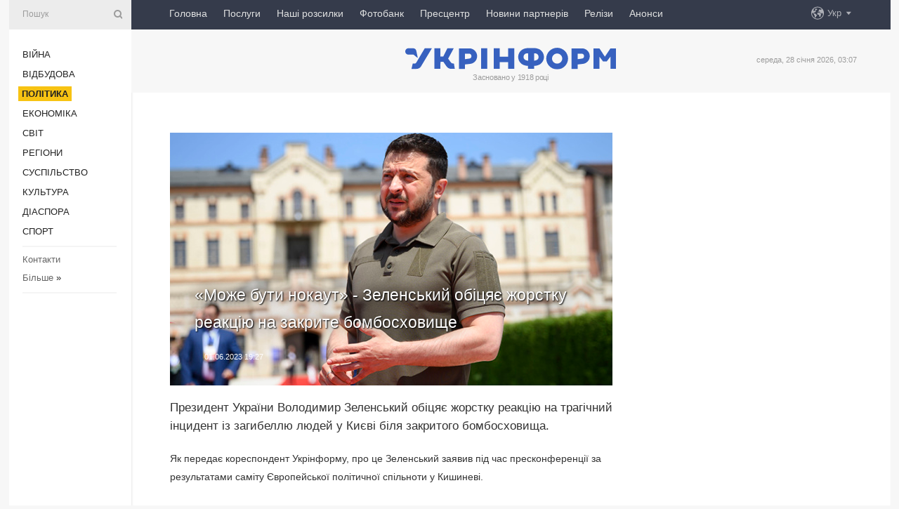

--- FILE ---
content_type: text/html; charset=UTF-8
request_url: https://www.ukrinform.ua/rubric-polytics/3717185-moze-buti-nokaut-zelenskij-obicae-zorstku-reakciu-na-zakrite-bomboshovise.html
body_size: 47553
content:
<!DOCTYPE html>
<html lang="uk">
<head>
    <title>«Може бути нокаут» - Зеленський обіцяє жорстку реакцію на закрите бомбосховище</title>
    <meta name="viewport" content="width=device-width, initial-scale=1"/>
    <meta name="description" content="Президент України Володимир Зеленський обіцяє жорстку реакцію на трагічний інцидент із загибеллю людей у Києві біля закритого бомбосховища. — Укрінформ."/>
    <meta name="theme-color" content="#353b4b">
    <meta name="csrf-token" content="6hNwIsajrWBV7CJYb8rDMhoRqEtth8ZSzdErorrB">

        
    <meta property="og:title" content="«Може бути нокаут» - Зеленський обіцяє жорстку реакцію на закрите бомбосховище"/>
    <meta property="og:url" content="https://www.ukrinform.ua/rubric-polytics/3717185-moze-buti-nokaut-zelenskij-obicae-zorstku-reakciu-na-zakrite-bomboshovise.html"/>
    <meta property="og:type" content="article"/>
    <meta property="og:description" content="Президент України Володимир Зеленський обіцяє жорстку реакцію на трагічний інцидент із загибеллю людей у Києві біля закритого бомбосховища. — Укрінформ."/>
    <meta property="og:image" content="https://static.ukrinform.com/photos/2023_06/thumb_files/630_360_1685635488-355.jpg"/>
    <meta property="og:image:width" content="630"/>
    <meta property="og:image:height" content="360"/>
    <meta property="fb:pages" content="Президент України Володимир Зеленський обіцяє жорстку реакцію на трагічний інцидент із загибеллю людей у Києві біля закритого бомбосховища. — Укрінформ."/>
    <meta name="twitter:card" content="summary_large_image"/>
    <meta name="twitter:site" content="@ukrinform"/>
    <meta name="twitter:title" content="«Може бути нокаут» - Зеленський обіцяє жорстку реакцію на закрите бомбосховище"/>
    <meta name="twitter:description" content="Президент України Володимир Зеленський обіцяє жорстку реакцію на трагічний інцидент із загибеллю людей у Києві біля закритого бомбосховища. — Укрінформ.">
    <meta name="twitter:creator" content="@ukrinform"/>
    <meta name="twitter:image:src" content="https://static.ukrinform.com/photos/2023_06/thumb_files/630_360_1685635488-355.jpg"/>
    <meta name="twitter:domain" content="https://www.ukrinform.ua"/>
    <meta name="google-site-verification" content="FGbmYpgpRTh8QKBezl6X3OkUgKMHS8L_03VLM4ojn00"/>
    <meta name="yandex-verification" content="9e3226241b67dee1"/>

    <link type="text/css" rel="stylesheet" href="https://www.ukrinform.ua/css/index.css?v.0.4"/>

        <link rel="amphtml" href="https://www.ukrinform.ua/amp/rubric-polytics/3717185-moze-buti-nokaut-zelenskij-obicae-zorstku-reakciu-na-zakrite-bomboshovise.html">
        
        <link rel="alternate" type="application/rss+xml" title="Укрінформ - актуальні новини України та світу RSS" href="https://www.ukrinform.ua/rss/block-lastnews"/>
            <link rel="canonical" href="https://www.ukrinform.ua/rubric-polytics/3717185-moze-buti-nokaut-zelenskij-obicae-zorstku-reakciu-na-zakrite-bomboshovise.html">
        <link rel="shortcut icon" href="https://www.ukrinform.ua/img/favicon.ico"/>

    <link rel='dns-prefetch' href='//www.google.com'/>
    <link rel='dns-prefetch' href='//www.google-analytics.com'/>
    <link rel='dns-prefetch' href='//pagead2.googlesyndication.com'/>
    <link rel="apple-touch-icon" href="https://www.ukrinform.ua/img/touch-icon-iphone.png">
    <link rel="apple-touch-icon" sizes="76x76" href="https://www.ukrinform.ua/img/touch-icon-ipad.png">
    <link rel="apple-touch-icon" sizes="120x120" href="https://www.ukrinform.ua/img/touch-icon-iphone-retina.png">
    <link rel="apple-touch-icon" sizes="152x152" href="https://www.ukrinform.ua/img/touch-icon-ipad-retina.png">

        <link rel="alternate" href="https://www.ukrinform.ua" hreflang="uk" />
        <link rel="alternate" href="https://www.ukrinform.ru" hreflang="ru" />
        <link rel="alternate" href="https://www.ukrinform.net" hreflang="en" />
        <link rel="alternate" href="https://www.ukrinform.es" hreflang="es" />
        <link rel="alternate" href="https://www.ukrinform.de" hreflang="de" />
        <link rel="alternate" href="https://www.ukrinform.org" hreflang="ch" />
        <link rel="alternate" href="https://www.ukrinform.fr" hreflang="fr" />
        <link rel="alternate" href="https://www.ukrinform.jp" hreflang="ja" />
        <link rel="alternate" href="https://www.ukrinform.pl" hreflang="pl" />
    
                                <script type="application/ld+json">
{
    "@context": "http://schema.org",
    "@type": "NewsArticle",
    "mainEntityOfPage": {
        "@type": "WebPage",
        "@id": "https://www.ukrinform.ua/rubric-polytics/3717185-moze-buti-nokaut-zelenskij-obicae-zorstku-reakciu-na-zakrite-bomboshovise.html"
    },
    "headline": "«Може бути нокаут» - Зеленський обіцяє жорстку реакцію на закрите бомбосховище",
    "image": [
        "https://static.ukrinform.com/photos/2023_06/thumb_files/630_360_1685635488-355.jpg"
    ],
    "datePublished": "2023-06-01T19:27:00+03:00",
    "dateModified": "2023-06-01T19:27:00+03:00",
    "author": {
        "@type": "Person",
        "name": "Ukrinform"
    },
    "publisher": {
        "@type": "Organization",
        "name": "Укрінформ",
        "sameAs": [
             "https://www.facebook.com/Ukrinform?fref=ts",
            "https://twitter.com/UKRINFORM",
            "https://www.instagram.com/ukrinform/",
            "https://www.youtube.com/user/UkrinformTV",
            "https://telegram.me/ukrinform_news",
            "https://www.pinterest.com/ukrinform/",
            "https://www.tiktok.com/@ukrinform.official|"
        ],
        "logo": {
            "@type": "ImageObject",
            "url": "https://www.ukrinform.ua/img/logo_ukr.svg"
        }
    },
    "description": "Президент України Володимир Зеленський обіцяє жорстку реакцію на трагічний інцидент із загибеллю людей у Києві біля закритого бомбосховища. — Укрінформ."
}


</script>


<script type="application/ld+json">
{
    "@context": "http://schema.org",
    "@type": "BreadcrumbList",
    "itemListElement": [
        {
            "@type": "ListItem",
            "position": 1,
            "item": {
                "@id": "https:",
                "name": "Укрінформ"
            }
        },
        {
            "@type": "ListItem",
            "position": 2,
            "item": {
                "@id": "https://www.ukrinform.ua/rubric-polytics",
                "name": "Політика"
            }
        },
        {
            "@type": "ListItem",
            "position": 3,
            "item": {
                "@id": "https://www.ukrinform.ua/rubric-polytics/3717185-moze-buti-nokaut-zelenskij-obicae-zorstku-reakciu-na-zakrite-bomboshovise.html",
                "name": "«Може бути нокаут» - Зеленський обіцяє жорстку реакцію на закрите бомбосховище"
            }
        }
    ]
}


</script>
            <script type="application/ld+json">
{
    "@context": "https://schema.org",
    "@type": "WebPage",
    "mainEntityOfPage": {
        "@type": "WebPage",
        "@id": "https://www.ukrinform.ua/rubric-polytics/3717185-moze-buti-nokaut-zelenskij-obicae-zorstku-reakciu-na-zakrite-bomboshovise.html"
    },
    "headline": "«Може бути нокаут» - Зеленський обіцяє жорстку реакцію на закрите бомбосховище",
    "datePublished": "1685636820",
    "dateModified": "1685636820",
    "description": "Президент України Володимир Зеленський обіцяє жорстку реакцію на трагічний інцидент із загибеллю людей у Києві біля закритого бомбосховища. — Укрінформ.",
    "author": {
        "@type": "Person",
        "name": "Ukrinform"
    },
    "publisher": {
        "@type": "Organization",
        "name": "Ukrinform",
        "logo": {
            "@type": "ImageObject",
            "url": "https://www.ukrinform.ua/img/logo_ukr.svg",
            "width": 95,
            "height": 60
        }
    },
    "image": {
        "@type": "ImageObject",
        "url": "https://static.ukrinform.com/photos/2023_06/thumb_files/630_360_1685635488-355.jpg",
        "height": 630,
        "width": 360
    },
    "breadcrumb": {
        "@type": "BreadcrumbList",
        "itemListElement": [
            {
                "@type": "ListItem",
                "position": 1,
                "item": {
                    "@id": "/",
                    "name": "Укрінформ"
                }
            },
            {
                "@type": "ListItem",
                "position": 2,
                "item": {
                    "@id": "https://www.ukrinform.ua/rubric-polytics",
                    "name": "Політика"
                }
            },
            {
                "@type": "ListItem",
                "position": 3,
                "item": {
                    "@id": "https://www.ukrinform.ua/rubric-polytics/3717185-moze-buti-nokaut-zelenskij-obicae-zorstku-reakciu-na-zakrite-bomboshovise.html https://www.ukrinform.ua/rubric-polytics/3717185-moze-buti-nokaut-zelenskij-obicae-zorstku-reakciu-na-zakrite-bomboshovise.html",
                    "name": "«Може бути нокаут» - Зеленський обіцяє жорстку реакцію на закрите бомбосховище"
                }
            }
        ]
    }
}




</script>
                
    <!-- Google tag (gtag.js) -->
    <script async src="https://www.googletagmanager.com/gtag/js?id=G-514KHEWV54"></script>
    <script>
        window.dataLayer = window.dataLayer || [];
        function gtag(){dataLayer.push(arguments);}
        gtag('js', new Date());
        gtag('config', 'G-514KHEWV54');
    </script>


    
    <style>
        body {
            font-family: Arial, 'Helvetica Neue', Helvetica, sans-serif;
            color: #222222;
        }
        a { text-decoration: none; color: #000; }
    </style>

            <div data-name="common_int">
<!-- ManyChat -->
<script src="//widget.manychat.com/130251917016795.js" async="async">
</script>
<!-- ManyChat --></div>
    </head>

<body class="innerPage newsPage">

<div id="wrapper">
    <div class="greyLine">
        <div></div>
    </div>
    <div id="leftMenu" class="siteMenu">

    <form action="/redirect" method="post" target="_blank">
        <div>
            <input type="hidden" name="type" value="search">
            <input type="hidden" name="_token" value="6hNwIsajrWBV7CJYb8rDMhoRqEtth8ZSzdErorrB">
            <input type="text" name="params[query]" placeholder="Пошук" value="" />
            <a href="#"><i class="demo-icon icon-search"></i></a>
        </div>
    </form>

    <nav class="leftMenuBody">
        <ul class="leftMenu">
                            <li><a href="/rubric-ato">Війна</a></li>
                            <li><a href="/rubric-vidbudova">Відбудова</a></li>
                            <li><a href="/rubric-polytics"><span>Політика</span></a></li>
                            <li><a href="/rubric-economy">Економіка</a></li>
                            <li><a href="/rubric-world">Світ</a></li>
                            <li><a href="/rubric-regions">Регіони</a></li>
                            <li><a href="/rubric-society">Суcпільcтво</a></li>
                            <li><a href="/rubric-culture">Культура</a></li>
                            <li><a href="/rubric-diaspora">Діаcпора</a></li>
                            <li><a href="/rubric-sports">Спорт</a></li>
                    </ul>

        <!-- Submenu begin -->
        <div class="submenu">
            <ul class="greyMenu">
                                <li><a href="/block-podcasts">Подкасти</a></li>
                                <li><a href="/block-publications">Публікації</a></li>
                                <li><a href="/block-interview">Інтерв&#039;ю</a></li>
                                <li><a href="/block-photo">Фото</a></li>
                                <li><a href="/block-video">Відео</a></li>
                                <li><a href="/block-blogs">Блоги</a></li>
                                <li><a href="/block-infographics">Інфографіка</a></li>
                                <li><a href="/block-longreads">Лонгріди</a></li>
                                <li><a href="/block-partner">Новини партнерів</a></li>
                                <li><a href="/block-conferences">Конференції</a></li>
                                <li><a href="/block-docs">Офіційні документи</a></li>
                                <li><a href="/block-releases">Релізи</a></li>
                            </ul>
        </div>
        <!-- Submenu end -->

        <ul class="greyMenu">
            <li><a href="/info/contacts.html">Контакти</a></li>
            <li><a class="moreLink" href="#">Більше</a> &raquo;</li>
        </ul>

        <div class="social-media">
                                            <a href="https://www.instagram.com/ukrinform/" target="_blank" title="Instagram Ukrinform"><i class="fa demo-icon faa-tada animated-hover faa-fast instagram"></i></a>
                                                            <a href="https://www.facebook.com/Ukrinform?fref=ts" target="_blank" title="Facebook Ukrinform"><i class="fa demo-icon faa-tada animated-hover faa-fast facebook"></i></a>
                                                            <a href="https://twitter.com/UKRINFORM" target="_blank" title="Ukrinform Twitter X"><i class="fa demo-icon faa-tada animated-hover faa-fast x-twitter"></i></a>
                                                            <a href="https://telegram.me/ukrinform_news" target="_blank" title="Telegram Ukrinform News"><i class="fa demo-icon faa-tada animated-hover faa-fast telegram"></i></a>
                                                            <a href="https://www.tiktok.com/@ukrinform.official" target="_blank" title="Tiktok Ukrinform"><i class="fa demo-icon faa-tada animated-hover faa-fast tiktok"></i></a>
                                    </div>

    </nav>

</div>

    <div id="container">
        <div id="header">
    <div class="topLine">
        <nav class="topLineBody">
            <a class="mobileButton" href="#"><span></span></a>

            <ul class="language">
                <li>
                    <div>
                        <a href="#">Укр</a>
                    </div>
                    <ul>                             
                            <li>
                                <a href="https://www.ukrinform.ua">Укр</a>
                            </li>
                                                                                                                                     
                            <li>
                                <a href="https://www.ukrinform.net">Eng</a>
                            </li>
                                                                                 
                            <li>
                                <a href="https://www.ukrinform.es">Esp</a>
                            </li>
                                                                                 
                            <li>
                                <a href="https://www.ukrinform.de">Deu</a>
                            </li>
                                                                                                                                     
                            <li>
                                <a href="https://www.ukrinform.fr">Fra</a>
                            </li>
                                                                                 
                            <li>
                                <a href="https://www.ukrinform.jp">日本語</a>
                            </li>
                                                                                 
                            <li>
                                <a href="https://www.ukrinform.pl">Pol</a>
                            </li>
                                                                        </ul>
                </li>
            </ul>

            <ul class="mainMenu">
                                    <li >
                                                <a href="https://www.ukrinform.ua"  data-id="">Головна</a>
                    </li>
                                    <li >
                                                <a href="https://www.ukrinform.ua/info/subscribe.html"  target="_blank"
                            data-id="peredplata">Послуги</a>
                    </li>
                                    <li >
                                                <a href="https://www.ukrinform.ua/info/newsletters.html"  data-id="newsletters">Наші розсилки</a>
                    </li>
                                    <li >
                                                <a href="https://photonew.ukrinform.com"  target="_blank"
                            data-id="fotobank">Фотобанк</a>
                    </li>
                                    <li >
                                                <a href="/block-conferences"  target="_blank"
                            data-id="prescentr">Пресцентр</a>
                    </li>
                                    <li >
                                                <a href="https://www.ukrinform.ua/block-partner"  data-id="partner">Новини партнерів</a>
                    </li>
                                    <li >
                                                <a href="https://www.ukrinform.ua/block-releases"  data-id="releases">Релізи</a>
                    </li>
                                    <li >
                                                <a href="https://eventsnew.ukrinform.com/"  target="_blank"
                            data-id="events">Анонси</a>
                    </li>
                            </ul>
        </nav>

        <nav id="mobileMenu" class="siteMenu">

            <form action="//www.ukrinform.ua/redirect" method="post">
                <!-- js loads content here -->
            </form>

            <div class="leftMenuBody">

                <ul class="leftMenu">
                    <!-- js loads content here -->
                </ul>

                <ul class="greyMenu">
                    <!-- js loads content here -->
                </ul>

                <div class="social">
                    <!-- js loads content here -->
                </div>
            </div>
        </nav>
    </div>

    <div class="logo">

        <a href="/" rel="nofollow">
            <img style="width:300px;" src="/img/logo_ukr.svg" alt=""/>
        </a>

        <span class="slogan">Засновано у 1918 році</span>
        <p>середа, 28 січня 2026, 03:07</p>

        <div class="mainTopMobileBanner mobileBanner" style="display:none;">
            <div data-name="main_top_mobile">
</div>
        </div>
    </div>
</div>

        <div id="content">

            <div class="banner970">
                <div data-name="int_0_970">
</div>
            </div>

            <div class="newsHolderContainer" data-id="0">

                <div class="innerBlock">

                    <aside class="right">
                        <div class="socialBlockSlide" id="socialBlockSlideId_0">
                            <div data-name="int_scroll"><iframe src="//banner.ukrinform.com/ua/int_scroll" style="width:300px; height:600px;" scrolling="no" marginwidth="0" marginheight="0" vspace="0" hspace="0"></iframe></div>
                        </div>
                    </aside>

                    <article class="news">
                        <figure>
        <img class="newsImage" src="https://static.ukrinform.com/photos/2023_06/thumb_files/630_360_1685635488-355.jpg" title="«Може бути нокаут» - Зеленський обіцяє жорстку реакцію на закрите бомбосховище"
             alt="«Може бути нокаут» - Зеленський обіцяє жорстку реакцію на закрите бомбосховище"/>
    </figure>
    <span class="newsGradient"></span>

    <div class="newsPicture">

<header>
    <h1  class="newsTitle">«Може бути нокаут» - Зеленський обіцяє жорстку реакцію на закрите бомбосховище</h1>

    <div class="newsMetaBlock">
                
        <div class="newsDate">
            <time datetime="2023-06-01T19:27:00+03:00">01.06.2023 19:27</time>
        </div>

        <div class="newsViews">
                    </div>
        <div class="newsPublisher"><span>Укрінформ</span></div>
    </div>

</header>

</div>
<div class="newsText">
    <div class="newsHeading">Президент України Володимир Зеленський обіцяє жорстку реакцію на трагічний інцидент із загибеллю людей у Києві біля закритого бомбосховища.</div>

    <div>
         
        <p>Як передає кореспондент Укрінформу, про це Зеленський заявив під час пресконференції за результатами саміту Європейської політичної спільноти у Кишиневі.</p>

<p>&quot;Відповідатимуть усі. Реакція буде тверда&quot;, - сказав він, коментуючи питання про те, якою буде його реакція після повернення до Києва на трагічний випадок із закритим бомбосховищем у Києві.</p>

<p>На уточнююче запитання, чи може є конкретні відповідальні люди, <a href="https://www.ukrinform.ua/tag-zelenskij" target="_blank">Зеленський</a> сказав: &quot;Дуже конкретні люди&quot;.</p>

<section class="read"><b>Читайте також: </b><a href="/rubric-kyiv/3717177-ukritta-u-kievi-maut-buti-vidcineni-postijno-kmda.html" target="_blank"><b>Укритт</b>я у Києві мають бути відчинені постійно - КМДА</a></section>

<p>За словами Президента, &quot;треба, щоб ще й місцева влада вмикала голову&quot;. &quot;У нас сьогодні була трагедія. Люди не попали в укриття. Але ми зараз повернемося і поставимо голову на місце, обов&rsquo;язково&quot;, - додав він.</p>

<p>Зеленський зазначив, що після повернення до України треба розібратися з деталями. &quot;Розберемося, обов&rsquo;язково люди будуть відповідати за те, що люди втратили можливість потрапити у бомбосховище і, на жаль, загинули. У нас в Росії цих ворогів мало, у нас є, бачите, ще й внутрішні&quot;, - сказав він.</p>

<p>Вже після відповіді та оголошення пресконференції закритою, Президент додав ще одну фразу: &quot;Сказав би так: може бути нокаут&quot;.</p>

<section class="read"><b>Читайте також: </b><a href="/rubric-kyiv/3717139-policia-prijsla-z-obsukami-v-kmda-cerez-zakriti-ukritta-pid-cas-obstrilu.html" target="_blank">Поліція прийшла з обшуками в КМДА через закриті <b>укритт</b>я під час обстрілу</a></section>

<p>Як повідомляв Укрінформ, <a href="/rubric-kyiv/3716810-policia-utocnila-informaciu-pro-zagiblih-u-kievi-dvoe-zinok-i-devatiricna-ditina.html" target="_blank">у Києві загинули троє людей, зокрема дитина,</a> які під час повітряної тривоги намагалися потрапити у закрите бомбосховище. Поліція Києва розпочала за цим фактом провадження щодо службової недбалості.</p>

        
        <div class="afterNewItemMobileBanner mobileBanner" style="display:none;">
            <div data-name="after_news_item_mobile">
</div>
        </div>
            </div>
</div>


<aside class="tags">
        <div>
            
                                                <a class="tag" href="/tag-kiev">Київ</a>
                                    <a class="tag" href="/tag-zelenskij">Зеленський</a>
                                    <a class="tag" href="/tag-ukritta">Укриття</a>
                                    <a class="tag" href="/tag-vijna-z-rosieu">Війна з Росією</a>
                                    <a class="tag" href="/tag-raketnij-udar">Ракетний удар</a>
                                    </div>
    </aside>
<aside class="share">
    <ul>
        <li><a target="_blank" href="https://www.facebook.com/sharer/sharer.php?u=https://www.ukrinform.ua//rubric-polytics/3717185-moze-buti-nokaut-zelenskij-obicae-zorstku-reakciu-na-zakrite-bomboshovise.html&amp;src=sdkpreparse"><i class="fa demo-icon icon-facebook-1 faa-tada animated-hover faa-fast"></i><span class="fb-count"></span></a></li>
        <li><a href="http://twitter.com/share?url=https://www.ukrinform.ua/rubric-polytics/3717185-moze-buti-nokaut-zelenskij-obicae-zorstku-reakciu-na-zakrite-bomboshovise.html&text=«Може бути нокаут» - Зеленський обіцяє жорстку реакцію на закрите бомбосховище" target="_blank"><i class="fa demo-icon icon-twitter faa-tada animated-hover faa-fast"></i></a></li>
        <li><a href="https://telegram.me/share/url?url=https://www.ukrinform.ua//rubric-polytics/3717185-moze-buti-nokaut-zelenskij-obicae-zorstku-reakciu-na-zakrite-bomboshovise.html&text=«Може бути нокаут» - Зеленський обіцяє жорстку реакцію на закрите бомбосховище" target="_blank"><i class="fa demo-icon icon-telegram faa-tada animated-hover faa-fast"></i></a></li>
    </ul>
</aside>
<img src="/counter/news/3717185?rnd=206630451" class="pixel"/>

                        <div data-name="int_hidden">
<style>
#special img {
    width: 100% !important;
    max-width: 630px !important;
    height: auto !important;
    display: block;
    margin: 0 auto; /* щоб центрувалось */
}
</style>

<p id="special" style="text-align:center;">

<!-- Revive Adserver Asynchronous JS Tag - Generated with Revive Adserver v6.0.4 -->
<ins data-revive-zoneid="4" data-revive-id="830ebfa7a234590f1bd29c38321571d3"></ins>
<script async src="//adv.ukrinform.com/ukrinform/www/delivery/asyncjs.php"></script>

</p>

<!-- SendPulse Subscription Form -->
<script src="//web.webformscr.com/apps/fc3/build/loader.js" async sp-form-id="abd274a45e7f5fb410ee329604108e3304a11b928e16efe290fdfe49dc48dcad"></script>
<!-- /SendPulse Subscription Form -->

<p style="font-weight: bold; font-size: 16px;">
Приєднуйтесь до наших каналів <a href="https://t.me/ukrinform_news" target="_blank" style="color:red;">Telegram</a>, <a href="https://www.instagram.com/ukrinform/" target="_blank" style="color:red;">Instagram</a> та <a href="https://www.youtube.com/c/UkrinformTV" target="_blank" style="color:red;">YouTube</a>.</p></div>
                    </article>

                </div>

                <side class="publishing"
                      id="socialBlockSlideStop_extra"
                      data-nextlink="/rubric-polytics/3717185-moze-buti-nokaut-zelenskij-obicae-zorstku-reakciu-na-zakrite-bomboshovise.html"
                      data-nextheader="«Може бути нокаут» - Зеленський обіцяє жорстку реакцію на закрите бомбосховище">
                    <div>
    <h2>Актуально</h2>
    <div class="photoreports">
                    <div>
                <a href="/rubric-polytics/4085057-glava-mzs-polsi-zaklikav-maska-zavaditi-rosianam-vikoristovuvati-starlink-dla-udariv-po-ukraini.html">
                        <span class="photoreportsImage">
                            <img src="https://static.ukrinform.com/photos/2025_09/thumb_files/300_200_1757691783-458.jpg"
                                 alt="Глава МЗС Польщі закликав Маска завадити росіянам використовувати Starlink для ударів по Україні" title="Глава МЗС Польщі закликав Маска завадити росіянам використовувати Starlink для ударів по Україні"></span>
                    <span>Глава МЗС Польщі закликав Маска завадити росіянам використовувати Starlink для ударів по Україні</span>
                </a>
            </div>
                    <div>
                <a href="/rubric-polytics/4085055-tocickij-poasniv-na-akomu-etapi-perebuvae-stvorenna-spectribunalu-za-zlocin-agresii.html">
                        <span class="photoreportsImage">
                            <img src="https://static.ukrinform.com/photos/2025_06/thumb_files/300_200_1749568784-810.jpg"
                                 alt="Точицький пояснив, на якому етапі перебуває створення Спецтрибуналу за злочин агресії" title="Точицький пояснив, на якому етапі перебуває створення Спецтрибуналу за злочин агресії"></span>
                    <span>Точицький пояснив, на якому етапі перебуває створення Спецтрибуналу за злочин агресії</span>
                </a>
            </div>
                    <div>
                <a href="/rubric-polytics/4085049-tocickij-rezolucia-pare-obednue-vsi-napracuvanna-sodo-spravedlivogo-miru.html">
                        <span class="photoreportsImage">
                            <img src="https://static.ukrinform.com/photos/2026_01/thumb_files/300_200_1769549987-969.jpeg"
                                 alt="Точицький: Резолюція ПАРЄ об’єднує всі напрацювання щодо справедливого миру" title="Точицький: Резолюція ПАРЄ об’єднує всі напрацювання щодо справедливого миру"></span>
                    <span>Точицький: Резолюція ПАРЄ об’єднує всі напрацювання щодо справедливого миру</span>
                </a>
            </div>
                    <div>
                <a href="/rubric-polytics/4085039-premer-finlandii-pisla-peregovoriv-iz-si-kitaj-moze-dopomogti-vstanoviti-mir-v-ukraini.html">
                        <span class="photoreportsImage">
                            <img src="https://static.ukrinform.com/photos/2026_01/thumb_files/300_200_1769543258-334.png"
                                 alt="Прем&#039;єр Фінляндії після переговорів із Сі: Китай може допомогти встановити мир в Україні" title="Прем'єр Фінляндії після переговорів із Сі: Китай може допомогти встановити мир в Україні"></span>
                    <span>Прем&#039;єр Фінляндії після переговорів із Сі: Китай може допомогти встановити мир в Україні</span>
                </a>
            </div>
            </div>
</div>
                </side>

                <div id="socialBlockSlideStop_0"></div>
            </div>

            <div class="more">
                <a href="/block-lastnews">більше новин</a>
                <div></div>
            </div>

            <aside class="actual" id="actualBlock">
        <div>
            <h2>Актуально</h2>
            <div class="analiticBody">
                
                    <div>
                        <a href="/rubric-polytics/4085057-glava-mzs-polsi-zaklikav-maska-zavaditi-rosianam-vikoristovuvati-starlink-dla-udariv-po-ukraini.html">
                            <img src="https://static.ukrinform.com/photos/2025_09/thumb_files/300_200_1757691783-458.jpg" alt="" title="Глава МЗС Польщі закликав Маска завадити росіянам використовувати Starlink для ударів по Україні"/>
                            <span class="analiticGradient"></span>
                            <span class="analiticText">
						<span>Глава МЗС Польщі закликав Маска завадити росіянам використовувати Starlink для ударів по Україні</span>
					</span>
                        </a>
                    </div>
                
                    <div>
                        <a href="/rubric-polytics/4085055-tocickij-poasniv-na-akomu-etapi-perebuvae-stvorenna-spectribunalu-za-zlocin-agresii.html">
                            <img src="https://static.ukrinform.com/photos/2025_06/thumb_files/300_200_1749568784-810.jpg" alt="" title="Точицький пояснив, на якому етапі перебуває створення Спецтрибуналу за злочин агресії"/>
                            <span class="analiticGradient"></span>
                            <span class="analiticText">
						<span>Точицький пояснив, на якому етапі перебуває створення Спецтрибуналу за злочин агресії</span>
					</span>
                        </a>
                    </div>
                
                    <div>
                        <a href="/rubric-polytics/4085049-tocickij-rezolucia-pare-obednue-vsi-napracuvanna-sodo-spravedlivogo-miru.html">
                            <img src="https://static.ukrinform.com/photos/2026_01/thumb_files/300_200_1769549987-969.jpeg" alt="" title="Точицький: Резолюція ПАРЄ об’єднує всі напрацювання щодо справедливого миру"/>
                            <span class="analiticGradient"></span>
                            <span class="analiticText">
						<span>Точицький: Резолюція ПАРЄ об’єднує всі напрацювання щодо справедливого миру</span>
					</span>
                        </a>
                    </div>
                
                    <div>
                        <a href="/rubric-polytics/4085039-premer-finlandii-pisla-peregovoriv-iz-si-kitaj-moze-dopomogti-vstanoviti-mir-v-ukraini.html">
                            <img src="https://static.ukrinform.com/photos/2026_01/thumb_files/300_200_1769543258-334.png" alt="" title="Прем'єр Фінляндії після переговорів із Сі: Китай може допомогти встановити мир в Україні"/>
                            <span class="analiticGradient"></span>
                            <span class="analiticText">
						<span>Прем'єр Фінляндії після переговорів із Сі: Китай може допомогти встановити мир в Україні</span>
					</span>
                        </a>
                    </div>
                
                    <div>
                        <a href="/rubric-polytics/4085025-kravcuk-rozpovila-pro-svoi-zavdanna-na-posadi-golovi-pidkomitetu-pare-z-pitan-media.html">
                            <img src="https://static.ukrinform.com/photos/2026_01/thumb_files/300_200_1769541410-850.jpeg" alt="" title="Кравчук розповіла про свої завдання на посаді голови підкомітету ПАРЄ з питань медіа"/>
                            <span class="analiticGradient"></span>
                            <span class="analiticText">
						<span>Кравчук розповіла про свої завдання на посаді голови підкомітету ПАРЄ з питань медіа</span>
					</span>
                        </a>
                    </div>
                
                    <div>
                        <a href="/rubric-polytics/4085016-pare-bezpeka-ukraini-e-nevidemnou-castinou-bezpeki-evropi.html">
                            <img src="https://static.ukrinform.com/photos/2019_06/thumb_files/300_200_1561910355-909.jpg" alt="" title="ПАРЄ: Безпека України є невід’ємною частиною безпеки Європи"/>
                            <span class="analiticGradient"></span>
                            <span class="analiticText">
						<span>ПАРЄ: Безпека України є невід’ємною частиною безпеки Європи</span>
					</span>
                        </a>
                    </div>
                            </div>
        </div>
    </aside>
        </div>

        <footer id="footer">

    <div class="footerMenu">
        <div>
            <p>Рубрики</p>
            <ul>
                <!-- js loads content here -->
            </ul>
        </div>

        <div>
            <p>Агентство</p>
            <ul>
                                    <li><a href="/info/about_agency.html"> Про нас </a></li>
                                    <li><a href="/info/contacts.html"> Контакти </a></li>
                                    <li><a href="/info/subscribe.html"> Передплата </a></li>
                                    <li><a href="/info/services.html"> Послуги </a></li>
                                    <li><a href="/info/reg_rules.html"> Правила користування </a></li>
                                    <li><a href="/info/tenders.html"> Тендери </a></li>
                                    <li><a href="/info/zapkor.html"> Запобігання та протидія корупції </a></li>
                                    <li><a href="/info/policy.html"> Політика конфіденційності та захисту персональних даних  </a></li>
                                    <li><a href="/info/code.html"> РЕДАКЦІЙНИЙ КОДЕКС </a></li>
                                    <li><a href="/info/newsletters.html"> Розсилки </a></li>
                            </ul>
        </div>
    </div>

    <ul class="footerCarte">
    </ul>

    <p>При цитуванні і використанні будь-яких матеріалів в Інтернеті відкриті для пошукових систем гіперпосилання не нижче першого абзацу на «ukrinform.ua» — обов’язкові, крім того, цитування перекладів матеріалів іноземних ЗМІ можливе лише за умови гіперпосилання на сайт ukrinform.ua та на сайт іноземного ЗМІ. Цитування і використання матеріалів у офлайн-медіа, мобільних додатках, SmartTV можливе лише з письмової згоди &quot;ukrinform.ua&quot;. Матеріали з позначкою «Реклама» або з дисклеймером: “Матеріал розміщено згідно з частиною 3 статті 9 Закону України “Про рекламу” № 270/96-ВР від 03.07.1996 та Закону України “Про медіа” № 2849-IX від 31.03.2023 та на підставі Договору/рахунка.</p>
    <p>Cуб&#039;єкт у сфері онлайн-медіа; ідентифікатор медіа - R40-01421.</p>
    <p>© 2015-2026 Укрінформ. Усі права застережені.</p>
    <p></p>

    <div class="footersocial">
        <div class="social-media-footer">
                            <a href="https://www.instagram.com/ukrinform/" target="_blank" title="Instagram Ukrinform"><i class="fa demo-icon faa-tada animated-hover faa-fast social-instagram"></i></a>
                            <a href="https://www.facebook.com/Ukrinform?fref=ts" target="_blank" title="Facebook Ukrinform"><i class="fa demo-icon faa-tada animated-hover faa-fast social-facebook"></i></a>
                            <a href="https://twitter.com/UKRINFORM" target="_blank" title="Ukrinform Twitter X"><i class="fa demo-icon faa-tada animated-hover faa-fast social-x-twitter"></i></a>
                            <a href="https://telegram.me/ukrinform_news" target="_blank" title="Telegram Ukrinform News"><i class="fa demo-icon faa-tada animated-hover faa-fast social-telegram"></i></a>
                            <a href="https://www.tiktok.com/@ukrinform.official" target="_blank" title="Tiktok Ukrinform"><i class="fa demo-icon faa-tada animated-hover faa-fast social-tiktok"></i></a>
                    </div>
    </div>



</footer>

<div class="sliderButton"></div>
<div class="sliderBack"></div>

<a class="extendedLink" href="#extended"></a>

<div id="extended">
    <form name="extended_search" action="//www.ukrinform.ua/redirect" method="post">
        <div class="searchDiv">
            <input type="hidden" name="type" value="search"/>
            <input type="hidden" name="_token" value="6hNwIsajrWBV7CJYb8rDMhoRqEtth8ZSzdErorrB">
            <input type="hidden" name="params[date_beg]" value="" id="search_date_beg"/>
            <input type="hidden" name="params[date_end]" value="" id="search_date_end"/>
            <input type="submit" value=""/>
            <input type="text" name="params[query]" placeholder="Пошук" id="extendedSearchField"/>
        </div>

        <a class="extendedAncor" href="#"><span class="extendedOpen">Розширений пошук</span><span
                    class="extendedClose">Приховати розширений пошук</span></a>

        <div class="calendarBlock">

            <div class="rubrics">
                <select name="params[rubric_id]">
                    <option value="0">Всi рубрики</option>

                                            <option value="24">Війна</option>
                                            <option value="32">Відбудова</option>
                                            <option value="13">Політика</option>
                                            <option value="7">Економіка</option>
                                            <option value="23">Світ</option>
                                            <option value="16">Регіони</option>
                                            <option value="18">Суcпільcтво</option>
                                            <option value="3">Культура</option>
                                            <option value="5">Діаcпора</option>
                                            <option value="19">Спорт</option>
                                    </select>
            </div>

            <div class="select_date_wrap">

                <div class="select_title">За період:</div>

                <div class="date start_date">
                    <div></div>
                    <input type="text" id="search_dp_from" name="from" value="">
                </div>

                <div class="dash"> -</div>

                <div class="date end_date">
                    <div></div>
                    <input type="text" id="search_dp_to" name="to" value="28.01.2026">
                </div>
            </div>

        </div>
    </form>
</div>

<div class="banner-left">

    <div class="side-banner" data-min="1450" data-max="1549" data-width="60">
        <ins data-revive-zoneid="8"
             data-revive-id="830ebfa7a234590f1bd29c38321571d3"></ins>
    </div>

    <div class="side-banner" data-min="1550" data-max="1739" data-width="100">
        <ins data-revive-zoneid="9"
             data-revive-id="830ebfa7a234590f1bd29c38321571d3"></ins>
    </div>

    <div class="side-banner" data-min="1740" data-max="9999" data-width="200">
        <ins data-revive-zoneid="10"
             data-revive-id="830ebfa7a234590f1bd29c38321571d3"></ins>
    </div>

</div>

<div class="banner-right">
     <div class="side-banner" data-min="1450" data-max="1549" data-width="60">
        <ins data-revive-zoneid="8"
             data-revive-id="830ebfa7a234590f1bd29c38321571d3"></ins>
    </div>

    <div class="side-banner" data-min="1550" data-max="1739" data-width="100">
        <ins data-revive-zoneid="9"
             data-revive-id="830ebfa7a234590f1bd29c38321571d3"></ins>
    </div>

    <div class="side-banner" data-min="1740" data-max="9999" data-width="200">
        <ins data-revive-zoneid="10"
             data-revive-id="830ebfa7a234590f1bd29c38321571d3"></ins>
    </div>
</div>

<script async src="//adv.ukrinform.com/ukrinform/www/delivery/asyncjs.php"></script>

<!-- js for all pages (banners) -->
<script src="/js/all-pages.js?v.0.1"></script>
    </div>
</div>





<script src="/js/item.js?nocache"></script>



<div id="hiddenScrollbanner" style="visibility: hidden;">
    </div>

</body>
</html>

